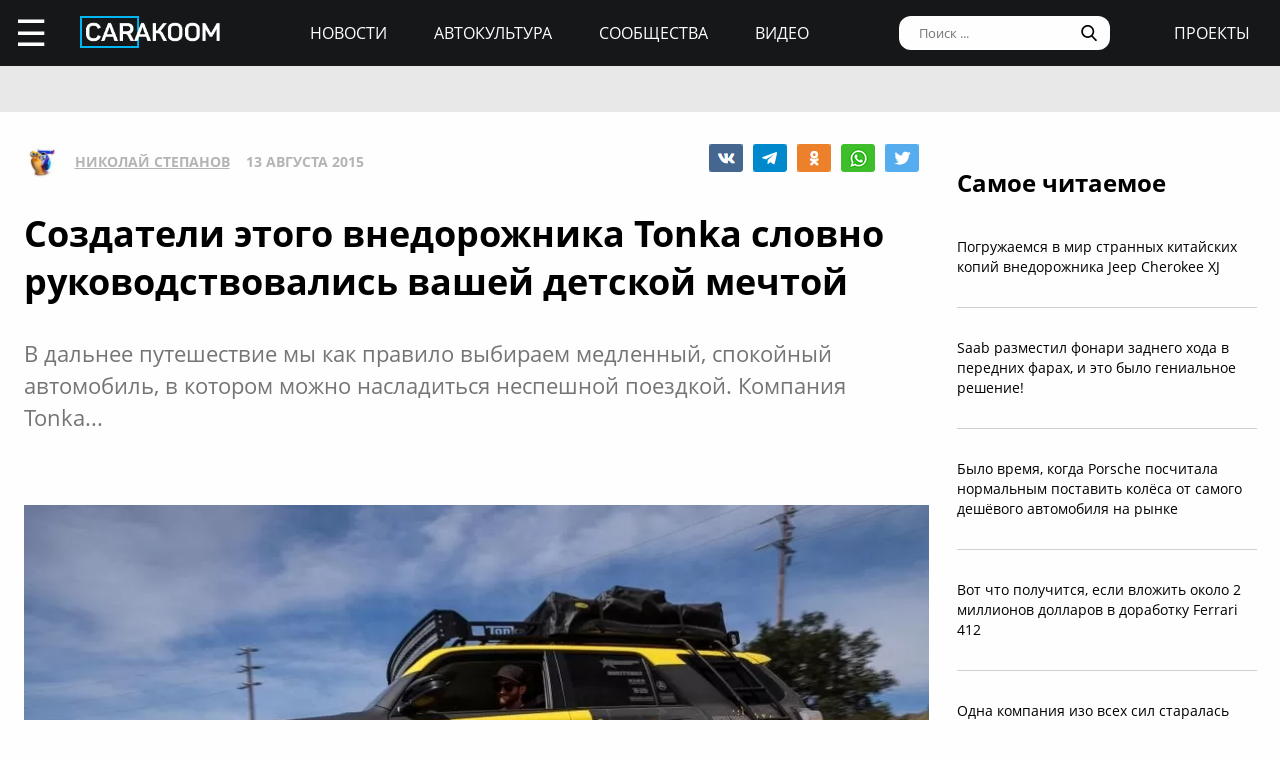

--- FILE ---
content_type: text/html; charset=UTF-8
request_url: https://carakoom.com/blog/17616
body_size: 10472
content:
<!DOCTYPE HTML><html lang="ru"><head><title>Создатели этого внедорожника Tonka словно руководствовались вашей детской мечтой | carakoom.com</title><meta name="robots" content="index, follow" /><link rel="apple-touch-icon" sizes="180x180" href="/apple-touch-icon.png"><link rel="icon" type="image/png" href="/favicon-32x32.png" sizes="32x32"><link rel="icon" type="image/png" href="/favicon-16x16.png" sizes="16x16"><meta name="msapplication-TileColor" content="#2b5797"><meta name="msapplication-TileImage" content="/mstile-144x144.png"><meta http-equiv="content-type" content="text/html; charset=utf-8" /><meta name="viewport" content="width=device-width, initial-scale=1"><meta name="description" content="  В дальнее путешествие мы как правило выбираем медленный, спокойный автомобиль, в котором можно насладиться неспешной поездкой. Компания Tonka..." /><meta name="keywords" content="offroad, tuning, tonka, внедорожник" /><script type="text/javascript" src="https://carakoom.com/data/themes/easy/js/init.js?v=3.3.53"></script><link rel="stylesheet" href="https://carakoom.com/data/themes/easy/css/style.css?v=3.3.53" /><link rel="stylesheet" href="https://carakoom.com/data/themes/easy/css/main.css?v=3.3.53" /><script type="text/javascript" src="https://carakoom.com/data/inc/lib/java/framework.js?v=3.3.53"></script><script type="text/javascript" src="https://carakoom.com/data/inc/lib/ajax/processor.js?v=3.3.53"></script><link rel="stylesheet" href="/photoswipe/photoswipe.css" /><link rel="stylesheet" href="/photoswipe/default-skin/default-skin.css" /><script type="text/javascript" src="/photoswipe/photoswipe.min.js"></script><script type="text/javascript" src="/photoswipe/photoswipe-ui-default.min.js"></script><script type="text/javascript" src="https://carakoom.com/data/modules/wall/java/wall.js"></script><script type="text/javascript" src="https://carakoom.com/data/modules/like/js/script.js"></script><script type="text/javascript" src="https://carakoom.com/data/modules/comments/js/script.js"></script><meta property="og:title" content="Создатели этого внедорожника Tonka словно руководствовались вашей детской мечтой"><meta property="og:description" content=" В дальнее путешествие мы как правило выбираем медленный, спокойный автомобиль, в котором можно насладиться неспешной поездкой. Компания Tonka..."><meta property="og:url" content="https://carakoom.com/blog/17616"><meta property="og:type" content="article"><meta property="og:site_name" content="CARakoom.com"><meta property="og:image" content="https://carakoom.com/data/wall/787/648cbeea_medium.jpg"/><meta name="twitter:card" content="summary_large_image"></head>

<body >
<div id="problem"></div>
<input type="checkbox" id="nav-user">
<header id="header">
<div class="header-left"><label for="nav-user">☰</label><a href="/" class="header-logo"><img src="https://carakoom.com/data/image/CARAKOOM.png" alt="logo"></a></div>
<div class="header-center">
<a href="https://carakoom.com/car-news">Новости</a>
<a href="https://carakoom.com/car-culture">Автокультура</a>
<a href="https://carakoom.com/groups">Сообщества</a>
<a href="https://carakoom.com/car-video">Видео</a>
</div>
<div class="header-right">
<input type="search" placeholder="Поиск ..."  id="isearch" onkeyup="if(event.keyCode == 13) {processor('wall_search','787','177adc265c3dfab9dc02399776b8d8ec')}"/>
<img src="https://carakoom.com/data/image/loope.png" alt="loope" class="black-loope">
<img src="https://carakoom.com/data/image/white-loope.png" alt="loope" class="white-loope" id="searchBtn" onclick="showSearch(this);">
<a href="">проекты</a></div>

<div class="window forgot-win" id="reg"><div id="reg_body" class="box" style="width:100%"><h3>Вход / Регистрация</h3>
<form  action="" method="post" class="ep-ent">
<span class="reg-desc">Войдите, используя ваши Email и пароль или введите необходимые данные для регистрации нового пользователя.</span>
<input type="email" id="w_email" value="" placeholder="Введите емайл" onkeyup="ValidateMail(this)" required="required" />
<input type="password" id="w_passw" value="" placeholder="Введите пароль" required="required" />

<span class="forgot-desc" onclick="close_window('reg');show_window('forgot');">Забыли пароль?</span>

<ul class="comcontrol">
<li id="w_btn_enter" onclick="processor('w_enter');" data-hash="502395c3e2dfb6765abc4cfefb0af719">Вход</li>
<li id="w_btn_reg" onclick="processor('w_registration');" data-hash="e914d66225bd642a19b7ae55222d812c">Регистрация</li></ul></form>
<div class="soc-ent">
<span class="social-desc">Другие способы входа / регистрации</span>
<ul class="comcontrol" style="flex-direction:column">
<li id="w_btn_vk" onclick="vkAuth();" style="background:#0281b4">Вконтакте</li>
<li id="w_btn_fb" onclick="fbAuth();" style="background:#1f6296">Facebook</li>
</ul>
</div></div></div>

<div id="forgot"  class="window forgot-win">
<div id='forgot_body' class="box" style="width:100%">


<h3>Восстановление доступа</h3>
<form  action="" method="post" class="ep-ent" id="send-forgot">
<span class="reg-desc">Введите Email, который использовался при регистрации.</span>
<input type="email" placeholder="Введите почтовый ящик" id="forgot_email" onkeyup="ValidateMail(this)" maxlength="50" required="required"/>
<ul class="comcontrol"><li id="w_btn_forgot" onclick="processor('send_forgot')" data-hash="4d5f62007645f805413672fa689f945e">Восстановить</li></ul></form>
</div></div></header>
<div id="waiting"></div>

<aside class="nav-user-block">
<div class="nav-header">
<label for="nav-user">+</label>
<a href="javascript:void(0);" onclick="init('nav-user').checked=false;show_window('reg');">регистрация<br>и вход</a><img src="https://carakoom.com/data/image/no_logo.png" loading="lazy" alt="user logo"></div>
<nav class="user-links">
<a href="https://carakoom.com/car-news" data-hash="79a7df39109c34b0cc83f8ad089d0532" class="menu bolder">Новости</a>
<a href="https://carakoom.com/car-culture" data-hash="9068a93d87737f8296649680b68c8750" class="menu bolder">Автокультура</a>
<div class="nav-collapsible">
<input type="checkbox" id="nav-collapsible-1">
<label for="nav-collapsible-1" class="bold" onclick="processor('groups','')" data-hash="950b66edbce955538e5a6194ddad4692">Сообщества</label>
<div class="nav-collapsible-links">
<a  href="https://carakoom.com/crash" data-hash="72990405f4c8d366c2d5b804e9bcffe0" class="menu" >Аварии</a><a  href="https://carakoom.com/american" data-hash="66e07bd74f2833fbea271ba24f705c08" class="menu" >Американские</a><a  href="https://carakoom.com/offroad" data-hash="d6e8d78302384b8e260b9d9b0e386166" class="menu" >Внедорожники</a><a  href="https://carakoom.com/bikes" data-hash="67d88ac9621babddbf62be0077b6ae14" class="menu" >Мотоциклы</a><a  href="https://carakoom.com/retro" data-hash="748fab09fb85e25de221e87b3133de55" class="menu" >Ретро</a><a  href="https://carakoom.com/russian" data-hash="343e5bd6f765b49a3cf73313ea99a46b" class="menu" >Русские и советские</a><a  href="https://carakoom.com/tuning" data-hash="c789f1bec2f92806e85313980a4caa55" class="menu" >Тюнинг</a><a  href="https://carakoom.com/electric" data-hash="1275d321b9d7891239b1e7f7580b2154" class="menu" >Электромобили</a><a href="https://carakoom.com/groups" class="menu" data-hash="950b66edbce955538e5a6194ddad4692">другие</a>
</div>
</div>
<a href="https://carakoom.com/car-video" data-hash="2fcf85e3101ed0e64ce5c3c1a6fd8a83" class="menu bolder">Видео</a>

<a href="#" class="menu bolder">проекты</a>
</nav>
<div class="nav-footer">
<a href="/" class="nav-logo"><img src="https://carakoom.com/data/image/CARAKOOM.png" alt="logo"></a>
<div class="nav-social-block">
<a href="https://vk.com/carakoom"><img src="https://carakoom.com/data/image/vk.png"></a>
<a href="https://www.pinterest.com/carakoom/"><img src="https://carakoom.com/data/image/pinterest.png"></a>
<a href="https://youtube.com/channel/UCWTEDKF2hpCUeDgKQh70_Iw"><img src="https://carakoom.com/data/image/youtube.png"></a>
</div>
<a href="">Подписаться на рассылку</a>
<a href="https://carakoom.com/advertising">Реклама на сайте</a>
<a href="">Пользовательское согашение</a>
<a href="https://carakoom.com/contacts">Контакты</a>
<a href="https://carakoom.com/data/rss/all.xml">RSS</a>
</div>
</aside>
<div id="container">
<main id="myplace"><div class="post-top-banner">
<div style="width:auto;max-width:1233px;height:auto;margin:0 auto"> <!-- Yandex.RTB R-A-282121-8 -->
<div id="yandex_rtb_R-A-282121-8"></div>
<script type="text/javascript">
    (function(w, d, n, s, t) {
        w[n] = w[n] || [];
        w[n].push(function() {
            Ya.Context.AdvManager.render({
                blockId: "R-A-282121-8",
                renderTo: "yandex_rtb_R-A-282121-8",
                async: true
            });
        });
if(checkScript("//an.yandex.ru/system/context.js"))return;
        t = d.getElementsByTagName("script")[0];
        s = d.createElement("script");
        s.type = "text/javascript";
        s.src = "//an.yandex.ru/system/context.js";
        s.async = true;
        t.parentNode.insertBefore(s, t);
    })(this, this.document, "yandexContextAsyncCallbacks");
</script></div></div>

<div class="post-mobile-banner"><div style="width:300px;height:auto;margin:0 auto"> <!-- Yandex.RTB R-A-282121-12 -->
<div id="yandex_rtb_R-A-282121-12"></div>
<script type="text/javascript">
    (function(w, d, n, s, t) {
        w[n] = w[n] || [];
        w[n].push(function() {
            Ya.Context.AdvManager.render({
                blockId: "R-A-282121-12",
                renderTo: "yandex_rtb_R-A-282121-12",
                async: true
            });
        });
if(checkScript("//an.yandex.ru/system/context.js"))return;
        t = d.getElementsByTagName("script")[0];
        s = d.createElement("script");
        s.type = "text/javascript";
        s.src = "//an.yandex.ru/system/context.js";
        s.async = true;
        t.parentNode.insertBefore(s, t);
    })(this, this.document, "yandexContextAsyncCallbacks");
</script></div></div>

<div class="post-container">
<div class="post-data" itemscope itemtype="http://schema.org/NewsArticle">
<div class="post-header">
<div class="post-header-left">
<img src="https://carakoom.com/data/users/787/ico.jpg?time=1768974787">
<a href=""  itemprop="author">Николай Степанов</a>
<meta itemprop="datePublished" content="Thu, 13 Aug 2015 15:48:58 +0300" />
<span >13 августа 2015</span>
</div>
<div class="post-social-block">
<img class="vk" src="https://carakoom.com/data/image/vk2.png" data-object="wall" data-social="vk" data-hash="f9e14a266f7baf38dfa076cad423cb73" title="0" onclick="processor('share','17616');window.open('https://vk.com/share.php?url=https://carakoom.com/blog/17616', '_blank', 'scrollbars=0, resizable=1, menubar=0, left=200, top=200, width=554, height=421, toolbar=0, status=0');return false;" alt="VK"><img class="tg" src="https://carakoom.com/data/image/telegram.png" data-object="wall" data-social="tg" data-hash="f9e14a266f7baf38dfa076cad423cb73" title="0" onclick="processor('share','17616');window.open('tg://share?url=https://carakoom.com/blog/17616&text=', '_blank', 'scrollbars=0, resizable=1, menubar=0, left=200, top=200, width=550, height=440, toolbar=0, status=0');return false;" title="Telegram"><img class="ok" src="https://carakoom.com/data/image/ok.png" data-object="wall" data-social="ok" data-hash="f9e14a266f7baf38dfa076cad423cb73" title="0" onclick="processor('share','17616');window.open('https://connect.ok.ru/offer?url=https://carakoom.com/blog/17616', '_blank', 'scrollbars=0, resizable=1, menubar=0, left=200, top=200, width=600, height=440, toolbar=0, status=0');return false;" alt="Odnoklassniki"><img class="wa" src="https://carakoom.com/data/image/wa.png" data-object="wall" data-social="wa" data-hash="f9e14a266f7baf38dfa076cad423cb73" title="0" onclick="processor('share','17616');window.open('whatsapp://send?text=https://carakoom.com/blog/17616 ', '_blank', 'scrollbars=0, resizable=1, menubar=0, left=200, top=200, width=554, height=421, toolbar=0, status=0');return false;" title="WA" data-action="share/whatsapp/share"><img class="tw" src="https://carakoom.com/data/image/twitter.png" data-object="wall" data-social="tw" data-hash="f9e14a266f7baf38dfa076cad423cb73" title="0" onclick="processor('share','17616');window.open('https://twitter.com/share?url=https://carakoom.com/blog/17616&text=', '_blank', 'scrollbars=0, resizable=1, menubar=0, left=200, top=200, width=554, height=421, toolbar=0, status=0');return false;" alt="Twitter"></div>
</div>
<meta itemprop="inLanguage" content="ru" /> <meta itemscope itemprop="mainEntityOfPage" itemtype="https://schema.org/WebPage" itemid="https://carakoom.com/blog/17616">

<h1 itemprop="headline">Создатели этого внедорожника Tonka словно руководствовались вашей детской мечтой</h1>

<span class="post-preview">  В дальнее путешествие мы как правило выбираем медленный, спокойный автомобиль, в котором можно насладиться неспешной поездкой. Компания Tonka...</span>

<br><br><div style="width:auto;max-width:1233px;height:auto;margin:0 auto"> <!-- Yandex.RTB R-A-282121-21 -->
<div id="yandex_rtb_R-A-282121-21"></div>
<script type="text/javascript">
    (function(w, d, n, s, t) {
        w[n] = w[n] || [];
        w[n].push(function() {
            Ya.Context.AdvManager.render({
                blockId: "R-A-282121-21",
                renderTo: "yandex_rtb_R-A-282121-21",
                async: true
            });
        });
if(checkScript("//an.yandex.ru/system/context.js"))return;
        t = d.getElementsByTagName("script")[0];
        s = d.createElement("script");
        s.type = "text/javascript";
        s.src = "//an.yandex.ru/system/context.js";
        s.async = true;
        t.parentNode.insertBefore(s, t);
    })(this, this.document, "yandexContextAsyncCallbacks");
</script></div>
<div class="post-content" id="item17616" itemprop="articleBody"><p></p><p><img src="https://carakoom.com/data/wall/787/648cbeea_medium.jpg" alt=""/></p><p>В дальнее путешествие мы как правило выбираем медленный, спокойный автомобиль, в котором можно насладиться неспешной поездкой. Компания Tonka подошла к этому вопросу с точностью да наоборот.</p><p><img src="https://carakoom.com/data/wall/787/638d63cf_medium.jpg" alt=""/></p><p>Ребята из Tonka, обычно, занимаются производством игрушечных автомобилей. Отличительной их чертой является тот факт, что они делают их из металла. Они и по сей день занимаются производством игрушек, но иногда, когда им становится скучно, они делают что-то типа того, что вы видите на фотографиях. </p><p><img src="https://carakoom.com/data/wall/787/635e582b_medium.jpg" alt=""/></p><p>Ну, всё правильно, а почему бы и нет? Этот автомобиль полностью изменил представление о том, каким может быть внедорожник. Крутые колёса 38”, подвеска Bulletproof, поднятая на 25см, броский дизайн – этот автомобиль похож на настоящую игрушку.</p><p><img src="https://carakoom.com/data/wall/787/6165a5aa_medium.jpg" alt=""/></p><p>Вообще, автомобиль был создан не ради каких-то сумасшедших характеристик, а просто ради того, чтобы показать, на что способна компания. В любом случае, сложно отрицать, что эта мощная лестница, идущая от крыше к заднему бамперу, смотрится просто потрясающе.</p><p><img src="https://carakoom.com/data/wall/787/6062109c_medium.jpg" alt=""/></p><p></p><p><a onclick="return !window.open(this.href)" href="https://t.me/carakoom" rel="nofollow" class="tl_telegram_share_btn"><span class="tl_telegram_share_label" target="_blank">Подпишись на CARAKOOM в Telegram</span><i class="tl_telegram_share_icon"></i></a></p></div>
<div class="post-footer">
<div class="tags"><a href="https://carakoom.com/tag/offroad" data-hash="8e1cbc3f7491bd5f5d868fea73d7bc81">offroad</a>,<a href="https://carakoom.com/tag/tuning" data-hash="4aaa3a00a56dc03b06fedbee3d8ef6a7">tuning</a>,<a href="https://carakoom.com/tag/tonka" data-hash="52224bf1549697c85f698f25017ac827">tonka</a>,<a href="https://carakoom.com/tag/внедорожник" data-hash="a58210276aa24a5cf942cc4c8b89c402">внедорожник</a></div><div class="post-social-block">
<img class="vk" src="https://carakoom.com/data/image/vk2.png" data-object="wall" data-social="vk" data-hash="f9e14a266f7baf38dfa076cad423cb73" title="0" onclick="processor('share','17616');window.open('https://vk.com/share.php?url=https://carakoom.com/blog/17616', '_blank', 'scrollbars=0, resizable=1, menubar=0, left=200, top=200, width=554, height=421, toolbar=0, status=0');return false;" alt="VK"><img class="tg" src="https://carakoom.com/data/image/telegram.png" data-object="wall" data-social="tg" data-hash="f9e14a266f7baf38dfa076cad423cb73" title="0" onclick="processor('share','17616');window.open('tg://share?url=https://carakoom.com/blog/17616&text=', '_blank', 'scrollbars=0, resizable=1, menubar=0, left=200, top=200, width=550, height=440, toolbar=0, status=0');return false;" title="Telegram"><img class="ok" src="https://carakoom.com/data/image/ok.png" data-object="wall" data-social="ok" data-hash="f9e14a266f7baf38dfa076cad423cb73" title="0" onclick="processor('share','17616');window.open('https://connect.ok.ru/offer?url=https://carakoom.com/blog/17616', '_blank', 'scrollbars=0, resizable=1, menubar=0, left=200, top=200, width=600, height=440, toolbar=0, status=0');return false;" alt="Odnoklassniki"><img class="wa" src="https://carakoom.com/data/image/wa.png" data-object="wall" data-social="wa" data-hash="f9e14a266f7baf38dfa076cad423cb73" title="0" onclick="processor('share','17616');window.open('whatsapp://send?text=https://carakoom.com/blog/17616 ', '_blank', 'scrollbars=0, resizable=1, menubar=0, left=200, top=200, width=554, height=421, toolbar=0, status=0');return false;" title="WA" data-action="share/whatsapp/share"><img class="tw" src="https://carakoom.com/data/image/twitter.png" data-object="wall" data-social="tw" data-hash="f9e14a266f7baf38dfa076cad423cb73" title="0" onclick="processor('share','17616');window.open('https://twitter.com/share?url=https://carakoom.com/blog/17616&text=', '_blank', 'scrollbars=0, resizable=1, menubar=0, left=200, top=200, width=554, height=421, toolbar=0, status=0');return false;" alt="Twitter"></div>
</div>
<div class="post-media" id="post-media">

<h5>Фотогалерея</h5>

<div class="item-media" itemprop="image" itemscope="" itemtype="https://schema.org/ImageObject"><a class="photoswipe" href="https://carakoom.com/data/wall/787/648cbeea.jpg"><img  loading="lazy" data-size="1024x654"  data-type="image" data-name="648cbeea" src="https://carakoom.com/data/wall/787/648cbeea_221x124.jpg" alt=""><meta itemprop="image" content="https://carakoom.com/data/wall/787/648cbeea.jpg"><meta itemprop="width" content="1024"><meta itemprop="height" content="654"></a><a class="photoswipe" href="https://carakoom.com/data/wall/787/635e582b.jpg"><img  loading="lazy" data-size="1024x559"  data-type="image" data-name="635e582b" src="https://carakoom.com/data/wall/787/635e582b_221x124.jpg" alt=""><meta itemprop="image" content="https://carakoom.com/data/wall/787/635e582b.jpg"><meta itemprop="width" content="1024"><meta itemprop="height" content="559"></a><a class="photoswipe" href="https://carakoom.com/data/wall/787/638d63cf.jpg"><img  loading="lazy" data-size="1024x682"  data-type="image" data-name="638d63cf" src="https://carakoom.com/data/wall/787/638d63cf_221x124.jpg" alt=""><meta itemprop="image" content="https://carakoom.com/data/wall/787/638d63cf.jpg"><meta itemprop="width" content="1024"><meta itemprop="height" content="682"></a><a class="photoswipe" href="https://carakoom.com/data/wall/787/64384770.jpg"><img  loading="lazy" data-size="1024x341"  data-type="image" data-name="64384770" src="https://carakoom.com/data/wall/787/64384770_221x124.jpg" alt=""><meta itemprop="image" content="https://carakoom.com/data/wall/787/64384770.jpg"><meta itemprop="width" content="1024"><meta itemprop="height" content="341"></a><a class="photoswipe" href="https://carakoom.com/data/wall/787/6165a5aa.jpg"><img  loading="lazy" data-size="1024x682"  data-type="image" data-name="6165a5aa" src="https://carakoom.com/data/wall/787/6165a5aa_221x124.jpg" alt=""><meta itemprop="image" content="https://carakoom.com/data/wall/787/6165a5aa.jpg"><meta itemprop="width" content="1024"><meta itemprop="height" content="682"></a><a class="photoswipe" href="https://carakoom.com/data/wall/787/6062109c.jpg"><img  loading="lazy" data-size="1024x682"  data-type="image" data-name="6062109c" src="https://carakoom.com/data/wall/787/6062109c_221x124.jpg" alt=""><meta itemprop="image" content="https://carakoom.com/data/wall/787/6062109c.jpg"><meta itemprop="width" content="1024"><meta itemprop="height" content="682"></a></div>
</div>

<div class="post-bottom-banner">
<div style="width:auto;max-width:1233px;height:auto;margin:0 auto"> <!-- Yandex.RTB R-A-282121-10 -->
<div id="yandex_rtb_R-A-282121-10"></div>
<script type="text/javascript">
    (function(w, d, n, s, t) {
        w[n] = w[n] || [];
        w[n].push(function() {
            Ya.Context.AdvManager.render({
                blockId: "R-A-282121-10",
                renderTo: "yandex_rtb_R-A-282121-10",
                async: true
            });
        });
if(checkScript("//an.yandex.ru/system/context.js"))return;
        t = d.getElementsByTagName("script")[0];
        s = d.createElement("script");
        s.type = "text/javascript";
        s.src = "//an.yandex.ru/system/context.js";
        s.async = true;
        t.parentNode.insertBefore(s, t);
    })(this, this.document, "yandexContextAsyncCallbacks");
</script></div></div>

<div class="post-comments" id="comments17616">




</div>

<div class="post-read-more">
<a href="https://carakoom.com/blog/9-samyh-bezumnyh-limuzinov-ot-amerikanskoj-kompanii-jay-ohrberg-show-cars"><h4>Читать</h4></a>
<a href="https://carakoom.com/blog/9-samyh-bezumnyh-limuzinov-ot-amerikanskoj-kompanii-jay-ohrberg-show-cars"><p class="read_next_blue_text">9 самых безумных лимузинов от американской компании Jay Ohrberg Show Cars</p></a>
<a href="https://carakoom.com/blog/9-samyh-bezumnyh-limuzinov-ot-amerikanskoj-kompanii-jay-ohrberg-show-cars"><img loading="lazy" src="https://carakoom.com/data/wall/787/63f332a7_900x506.jpg" alt="9 самых безумных лимузинов от американской компании Jay Ohrberg Show Cars" class="read_next_blue_text_img"></a>
</div>

</div>
<div class="post-side">

<div class="post-popular fix">
<h4>Самое читаемое</h4>
<a href="https://carakoom.com/blog/pogruzhaemsya-v-mir-strannyh-kitajskih-kopij-vnedorozhnika-jeep-cherokee-xj" data-hash="f0256b6d5dccc20a2abe3240cb8e9a64">Погружаемся в мир странных китайских копий внедорожника Jeep Cherokee XJ</a><a href="https://carakoom.com/blog/saab-razmestil-fonari-zadnego-hoda-v-perednih-farah-i-eto-bylo-genialnoe-reshenie" data-hash="d9c56ae31060128559ecb6b731ee4797">Saab разместил фонари заднего хода в передних фарах, и это было гениальное решение!</a><a href="https://carakoom.com/blog/bylo-vremya-kogda-porsche-poschitala-normalnym-postavit-kolyosa-ot-samogo-deshyovogo-avtomobilya-na-rynke" data-hash="aea8b6e91770baa3ad700d7c8c8311aa">Было время, когда Porsche посчитала нормальным поставить колёса от самого дешёвого автомобиля на рынке</a><a href="https://carakoom.com/blog/vot-chto-poluchitsya-esli-vlozhit-okolo-2-millionov-dollarov-v-dorabotku-ferrari-412" data-hash="0d57adc2c521ab77a3e7ccfdd2c886de">Вот что получится, если вложить около 2 миллионов долларов в доработку Ferrari 412</a><a href="https://carakoom.com/blog/odna-kompaniya-izo-vseh-sil-staralas-prevratit-skuchnye-honda-accord-v-bezumnye-sportivnye-sedany" data-hash="275598c6f869c81911103a2be57bd8aa">Одна компания изо всех сил старалась превратить скучные Honda Accord в безумные спортивные седаны</a></div>

<div class="post-side-last-news fix">
<h4>Последние новости</h4>
<a href="https://carakoom.com/blog/yamaha-moko-powa-d10--futuristicheskij-motocikl-ot-kompanii-ischeznuvshej-bez-sleda" data-hash="719a7258a4b58b30473145310212a9bb"><img loading="lazy" class="no-round" src="https://carakoom.com/data/wall/787/6a65b076_thumb.jpg" alt="Yamaha Moko Powa D10 — футуристический мотоцикл от компании, исчезнувшей без следа"/><p>Yamaha Moko Powa D10 — футуристический мотоцикл от компании, исчезнувшей без следа</p></a><a href="https://carakoom.com/blog/uvlekatelnaya-i-tragicheskaya-istoriya-nedolgovechnogo-sovmestnogo-predpriyatiya-general-motors-jinbei-gm-v-kitae" data-hash="b8774b12c028ac3e7cf2189e2189996d"><img loading="lazy" class="no-round" src="https://carakoom.com/data/wall/787/6b38e98e_thumb.jpg" alt="Увлекательная и трагическая история недолговечного совместного предприятия General Motors «Jinbei-GM» в Китае"/><p>Увлекательная и трагическая история недолговечного совместного предприятия General Motors «Jinbei-GM» в Китае</p></a><a href="https://carakoom.com/blog/pervoe-pokolenie-kitajskih-sportivnyh-avtomobilej-poyavivshihsya-v-2000-h-godah-i-o-kotoryh-vy-skoree-vsego-nikogda-ne-slyshali" data-hash="232f3dc07fc4112c005f578b8451f072"><img loading="lazy" class="no-round" src="https://carakoom.com/data/wall/787/6aff22d7_thumb.jpg" alt="Первое поколение китайских спортивных автомобилей, появившихся в 2000-х годах и о которых вы, скорее всего, никогда не слышали"/><p>Первое поколение китайских спортивных автомобилей, появившихся в 2000-х годах и о которых вы, скорее всего, никогда не слышали</p></a><a href="https://carakoom.com/blog/etot-strannyj-ciklokar-pohozhe-byl-edinstvennym-avtomobilem-v-istorii-kotoryj-pereklyuchal-peredachi-za-schyot-peremecsheniya-dvigatelya--i-na-etom-ego-prichudy-tolko-nachinayutsya" data-hash="7681c6920cfd9578f4cc2fad8ce0e122"><img loading="lazy" class="no-round" src="https://carakoom.com/data/wall/787/6a8a93ff_thumb.jpg" alt="Этот странный циклокар, похоже, был единственным автомобилем в истории, который переключал передачи за счёт перемещения двигателя"/><p>Этот странный циклокар, похоже, был единственным автомобилем в истории, который переключал передачи за счёт перемещения двигателя</p></a></div>

<div class="banner" style="width:300px;height:600px">
<div style="width:300px;height:auto;margin:0 auto"> <!-- Yandex.RTB R-A-282121-20 -->
<div id="yandex_rtb_R-A-282121-20"></div>
<script type="text/javascript">
    (function(w, d, n, s, t) {
        w[n] = w[n] || [];
        w[n].push(function() {
            Ya.Context.AdvManager.render({
                blockId: "R-A-282121-20",
                renderTo: "yandex_rtb_R-A-282121-20",
                async: true
            });
        });
if(checkScript("//an.yandex.ru/system/context.js"))return;
        t = d.getElementsByTagName("script")[0];
        s = d.createElement("script");
        s.type = "text/javascript";
        s.src = "//an.yandex.ru/system/context.js";
        s.async = true;
        t.parentNode.insertBefore(s, t);
    })(this, this.document, "yandexContextAsyncCallbacks");
</script></div></div>
<div class="banner" style="width:300px;height:600px">
<div style="width:300px;height:auto;margin:0 auto"> <!-- Yandex.RTB R-A-282121-19 -->
<div id="yandex_rtb_R-A-282121-19"></div>
<script type="text/javascript">
    (function(w, d, n, s, t) {
        w[n] = w[n] || [];
        w[n].push(function() {
            Ya.Context.AdvManager.render({
                blockId: "R-A-282121-19",
                renderTo: "yandex_rtb_R-A-282121-19",
                async: true
            });
        });
if(checkScript("//an.yandex.ru/system/context.js"))return;
        t = d.getElementsByTagName("script")[0];
        s = d.createElement("script");
        s.type = "text/javascript";
        s.src = "//an.yandex.ru/system/context.js";
        s.async = true;
        t.parentNode.insertBefore(s, t);
    })(this, this.document, "yandexContextAsyncCallbacks");
</script></div></div>

<script>
window.onload = function() {setTimeout(() => primaryPlacement('.post-side',600),1000);};
zoomer();
</script>
</div>
</div>

<div class="down">
<span onclick="processor('offroad')"  data-hash="d6e8d78302384b8e260b9d9b0e386166">больше по теме</span>
<a href="https://carakoom.com/offroad" data-hash="d6e8d78302384b8e260b9d9b0e386166"><h4>Внедорожники</h4></a>

<div class="down-content">
<a href="https://carakoom.com/blog/1155-silnyj-elektricheskij-cayenne--samyj-mocshnyj-serijnyj-porsche" data hash="cee36bc2f440a287636a21c9156ad51c"><p>1155-сильный электрический Cayenne — самый мощный серийный Porsche</p><img src="https://carakoom.com/data/wall/787/6eacd1f8_300x260.jpg"></a><a href="https://carakoom.com/blog/nissan-project-x--restomod-xterra-s-elementami-ot-pikapa-frontier-i-v8-pod-kapotom" data hash="44533418d6c58056cff035956a84004e"><p>Nissan Project X — рестомод Xterra с элементами от пикапа Frontier и V8 под капотом</p><img src="https://carakoom.com/data/wall/787/6ec0cf53_300x260.jpg"></a><a href="https://carakoom.com/blog/toyota-pokazala-kompaktnyj-land-cruiser-fj-no-on-budet-dostupen-ne-vezde" data hash="e9932a7a64f6d4a80172926a15a554b2"><p>Toyota показала компактный Land Cruiser FJ, но он будет доступен не везде</p><img src="https://carakoom.com/data/wall/787/6e44d5c7_300x260.jpg"></a><a href="https://carakoom.com/blog/tri-range-rover-iz-filma-forsazh-hobbs-i-shou-prodadut-na-aukcione" data hash="91abe8bb5e7e1836b98db00a4cff1cb4"><p>Три Range Rover из фильма «Форсаж: Хоббс и Шоу» продадут на аукционе</p><img src="https://carakoom.com/data/wall/787/6c2a00ac_300x260.jpg"></a><a href="https://carakoom.com/blog/istoriya-redchajshego-vnedorozhnika-uaz-3172-dlya-trofi" data hash="46712b013898b8f29dd63f0fd7d9e86f"><p>История редчайшего внедорожника УАЗ-3172 для трофи</p><img src="https://carakoom.com/data/wall/787/6ae98a07_300x260.jpg"></a><a href="https://carakoom.com/blog/necayenne--istoriya-samogo-neobychnogo-porsche-cayenne-iz-rossii" data hash="2bce6c73ade2b5b5652f38c123f8e386"><p>NeCayenne — история самого необычного Porsche Cayenne из России</p><img src="https://carakoom.com/data/wall/787/6df0e5e6_300x260.jpg"></a><a href="https://carakoom.com/blog/v-estonii-sobirayutsya-delat-restomody-iz-range-rover-tretego-pokoleniya" data hash="1151468ea58cf2984bfab7a9e7200e00"><p>В Эстонии собираются делать рестомоды из Range Rover третьего поколения</p><img src="https://carakoom.com/data/wall/787/6d27fdcd_300x260.jpg"></a><a href="https://carakoom.com/blog/elektricheskij-mercedes-benz-glc-poluchil-gigantskuyu-reshetku-kotoraya-smutit-dazhe-bmw" data hash="5b48fc7e574706814ef3c8c9ad91ddcc"><p>Электрический Mercedes-Benz GLC получил гигантскую решетку, которая смутит даже BMW</p><img src="https://carakoom.com/data/wall/787/6b931387_300x260.jpg"></a></div>

<div class="down-banner">
<div style="width:auto;max-width:1233px;height:auto;margin:0 auto"> <!-- Yandex.RTB R-A-282121-11 -->
<div id="yandex_rtb_R-A-282121-11"></div>
<script type="text/javascript">
    (function(w, d, n, s, t) {
        w[n] = w[n] || [];
        w[n].push(function() {
            Ya.Context.AdvManager.render({
                blockId: "R-A-282121-11",
                renderTo: "yandex_rtb_R-A-282121-11",
                async: true
            });
        });
if(checkScript("//an.yandex.ru/system/context.js"))return;
        t = d.getElementsByTagName("script")[0];
        s = d.createElement("script");
        s.type = "text/javascript";
        s.src = "//an.yandex.ru/system/context.js";
        s.async = true;
        t.parentNode.insertBefore(s, t);
    })(this, this.document, "yandexContextAsyncCallbacks");
</script></div></div>
<div class="wallinfo">
<h6>О СТАТЬЕ</h6>
<div><span>Категория</span><span><a href="https://carakoom.com/offroad" data-hash="d6e8d78302384b8e260b9d9b0e386166">Внедорожники</a></span></div>
</div></div>
<div class="subscribe">
<div id="subscribe">
<div><h6>Подпишись на нашу рассылку</h6><span>Только самое интересное за неделю на твоей почте</span></div>
<div><span><input type="email" placeholder="Email" id="subsEm"><button onclick="processor('subscribe2')" data-hash="b6a9f674c9cb7c6f064a5330abf8bfc6">Подписаться</button></span><span>Нажимая на кнопку "Подписаться", вы соглашаетесь на получение информационных и/или рекламных сообщений в соответствии с <a href="#">Пользовательским соглашением</a></span></div>
</div></div></main>
<footer id="footer">
<div class="footer-top">
<a href="/" class="footer-logo"><img src="https://carakoom.com/data/image/CARAKOOM.png" alt="logo"></a>
<div class="footer-social-block">
<a href="https://vk.com/carakoom"><img src="https://carakoom.com/data/image/vk.png"></a>
<a href="https://www.pinterest.com/carakoom/"><img src="https://carakoom.com/data/image/pinterest.png"></a>
<a href="https://youtube.com/channel/UCWTEDKF2hpCUeDgKQh70_Iw"><img src="https://carakoom.com/data/image/youtube.png"></a>
</div>
</div>
<div class="footer-middle">
<div class="footer-menu">
<div class="footer-left">
<a href="https://carakoom.com/car-news" data-hash="79a7df39109c34b0cc83f8ad089d0532">Новости</a>
<a href="https://carakoom.com/car-culture" data-hash="9068a93d87737f8296649680b68c8750">Автокультура</a>
<a href="https://carakoom.com/groups" data-hash="950b66edbce955538e5a6194ddad4692">Сообщества</a>
<a href="https://carakoom.com/car-video" data-hash="2fcf85e3101ed0e64ce5c3c1a6fd8a83">Видео</a>
</div>
<div class="footer-center">
<a href="">Подписаться на рассылку</a>
<a href="https://carakoom.com/advertising">Реклама на сайте</a>
<a href="">Пользовательское соглашение</a>
<a href="https://carakoom.com/contacts">Контакты</a>
<a href="https://carakoom.com/data/rss/all.xml">RSS</a>
</div>
</div>
<div class="footer-right">
Все права защищены. Полное или частичное копирование материалов Сайта в коммерческих целях разрешено только с письменного разрешения владельца Сайта. В случае обнаружения нарушений, виновные лица могут быть привлечены к ответственности в соответствии с действующим законодательством Российской Федерации.
</div>
</div>
<div class="footer-down">CARakoom.com ( Каракум ) 18+ © 2011-2020 CARakoom LTD</div>

<div id="pager"><div class="title" id="pager_title"></div><input type="hidden" id="pager_id" value="0"/><div id="pager_body"></div><div id="pager_input"><span>📎</span><textarea id="pager_field" placeholder="Напишите ваш комментарий" maxlength="1000"></textarea></div></div>



<script type=text/javascript>if(localStorage.scrollTop!=0 && localStorage.back==1){window.scrollTo(0,localStorage.scrollTop);localStorage.scrollTop=0;localStorage.back=0;}</script></footer>
</div>

<div id="modal" class="modal"></div><div id="nav-modal" class="modal"></div><div id="mw" class="window"></div><div id="gallery" class="pswp" tabindex="-1" role="dialog" aria-hidden="true"><div class="pswp__bg"></div><div class="pswp__scroll-wrap"><div class="pswp__container"><div class="pswp__item"></div><div class="pswp__item"></div><div class="pswp__item"></div></div><div class="pswp__ui pswp__ui--hidden"><div class="pswp__top-bar"><div class="pswp__counter"></div><button class="pswp__button pswp__button--close" title="Close (Esc)"></button><div class="pswp__preloader"><div class="pswp__preloader__icn"><div class="pswp__preloader__cut"><div class="pswp__preloader__donut"></div></div></div></div></div><button class="pswp__button pswp__button--arrow--left" title="Previous (arrow left)"></button><button class="pswp__button pswp__button--arrow--right" title="Next (arrow right)"></button></div></div></div><script type="text/javascript">items = parseThumbnailElements();addEvent(init('nav-modal'),'click',closeNav);</script>
<div id="notification-container"></div>

<!-- Rating Mail.ru counter -->
<script type="text/javascript">
var _tmr = window._tmr || (window._tmr = []);
_tmr.push({id: "3159037", type: "pageView", start: (new Date()).getTime()});
(function (d, w, id) {
  if (d.getElementById(id)) return;
  var ts = d.createElement("script"); ts.type = "text/javascript"; ts.async = true; ts.id = id;
  ts.src = "https://top-fwz1.mail.ru/js/code.js";
  var f = function () {var s = d.getElementsByTagName("script")[0]; s.parentNode.insertBefore(ts, s);};
  if (w.opera == "[object Opera]") { d.addEventListener("DOMContentLoaded", f, false); } else { f(); }
})(document, window, "topmailru-code");
</script><noscript><div>
<img src="https://top-fwz1.mail.ru/counter?id=3159037;js=na" style="border:0;position:absolute;left:-9999px;" alt="Top.Mail.Ru" />
</div></noscript>
<!-- //Rating Mail.ru counter -->

    <!-- Yandex.Metrika counter -->
    <script type="text/javascript">
        (function (d, w, c) {(w[c] = w[c] || []).push(function() {try {w.yaCounter17339371 = new Ya.Metrika({id:17339371,clickmap:true,trackLinks:true,accurateTrackBounce:true,webvisor:true});} catch(e) { }});var n = d.getElementsByTagName("script")[0],s = d.createElement("script"),f = function () { n.parentNode.insertBefore(s, n); };s.type = "text/javascript";s.async = true;s.src = "https://mc.yandex.ru/metrika/watch.js";if (w.opera == "[object Opera]") {d.addEventListener("DOMContentLoaded", f, false);} else { f(); }})(document, window, "yandex_metrika_callbacks");
    </script>
    <noscript><div><img src="https://mc.yandex.ru/watch/17339371" style="position:absolute; left:-9999px;" alt="" /></div></noscript>
    <!-- /Yandex.Metrika counter -->

    <script type="text/javascript">
        var _gaq = _gaq || [];_gaq.push(['_setAccount', 'UA-22603769-6']);_gaq.push(['_trackPageview']);(function() {var ga = document.createElement('script'); ga.type = 'text/javascript'; ga.async = true;ga.src = ('https:' == document.location.protocol ? 'https://ssl' : 'http://www') + '.google-analytics.com/ga.js';var s = document.getElementsByTagName('script')[0]; s.parentNode.insertBefore(ga, s);})();
    </script>

</body></html>


--- FILE ---
content_type: application/javascript; charset=UTF-8
request_url: https://carakoom.com/data/modules/wall/java/wall.js
body_size: 2657
content:
function zommerImg(e,o){document.querySelectorAll(".zoomer")[o].querySelector("input").checked?document.querySelectorAll(".zoomer")[o].querySelectorAll("img").forEach(function(e){e.style.opacity=1}):(document.querySelectorAll(".zoomer")[o].querySelectorAll("img").forEach(function(e){e.style.opacity=0}),document.querySelectorAll(".zoomer")[o].querySelectorAll("img")[e].style.opacity=1)}function zoomer(){document.querySelectorAll(".zoomer").forEach(function(e,l){e.querySelectorAll("label").forEach(function(e,o){e.onclick=function(){zommerImg(o,l)}})})}

function convertTime(){
var time=init('time').value.split(':');
var date = new Date(init('date').value);
init('after').value= date.getTime()/1000+(time[0]*3600+date.getTimezoneOffset() * 60+time[1]*60);}

function convertTime2(id){
var time=init('time'+id).value.split(':');
var date = new Date(init('date'+id).value);
init('after'+id).value= date.getTime()/1000+(time[0]*3600+date.getTimezoneOffset() * 60+time[1]*60);}



function similarFeed(item){
if(!init('item'+item))return!1;
var i=init('item'+item);
if(init('similar'+item)){var m=init('similar'+item);m.parentNode.removeChild(m);}
var p=init('item_window'+item).getElementsByClassName('blocklist')[0];
var c=init('comments'+item);
var pp=p.cloneNode(true);
pp.id='similar'+item;
i.insertBefore(pp,c);}

function addField(q){if(init('title')){init('title').parentNode.removeChild(init('title'));
if(init('keywords')){init('keywords').parentNode.removeChild(init('keywords'));}
if(init('short')){init('short').parentNode.removeChild(init('short'));}return 0;}var c=init('field'),i=c.parentNode,p=document.createElement("input"),p2=document.createElement("input"),p3=document.createElement("input");
p.type =p2.type=p3.type= "text";
p.setAttribute("placeholder", q.innerHTML);
p.id="title";p.style.width='90%';i.insertBefore(p,c);
p2.setAttribute("placeholder","keywords");
p2.id="keywords";p2.style.width='90%';i.insertBefore(p2,c);
p3.setAttribute("placeholder", "short description");
p3.id="short";p3.style.width='90%';i.insertBefore(p3,c);}

function addZen(q,id,type,hash){if(init('zen')){init('zen').parentNode.removeChild(init('zen')); return 0;}var c=init('field'),i=c.parentNode,p=document.createElement("input");
p.type = "text";p.setAttribute("placeholder", q.innerHTML);
p.setAttribute("data-object", id);p.setAttribute("data-type", type);p.setAttribute("data-hash", hash);
p.onchange=function(){q.disabled=true;processor('zen',id,hash);}
p.id="zen";p.style.width='90%';i.insertBefore(p,c);}

function deleteAds(){var el=init('wall_items').getElementsByClassName('info-banners');while (el.length){el[0].parentNode.removeChild(el[0]);}}

function smartClose(a,h,n,w){
//if('scrollRestoration' in history){
windowHistory="item";
history.pushState({page:"/wall/"+a,action:"wall",additional:a,key:h},n,"/wall/"+a);
init('modal').onclick=function(){window.history.back();};
echoSend('{"action":"location","location":"\'+document.location.href+\'"}');
//}else{init('modal').onclick=function(){close_window(w);};}
}

function addComment(q,item,hash){
if(q.parentNode.parentNode.parentNode.getElementsByClassName('cadd').length){var t=q.parentNode.parentNode.parentNode.getElementsByClassName('cadd')[0];t.parentNode.removeChild(t);return 0;}
if(!init('comments'+item)){var g=document.createElement('div');g.id='comments'+item;g.className='comments';q.parentNode.parentNode.parentNode.insertBefore(g,q.parentNode.parentNode.nextSibling);}
var box=init('comment').firstElementChild;
var newBox=box.cloneNode(true);
var s=newBox.getElementsByTagName('input')[0];
s.setAttribute('data-type','wall');
s.onclick=function(){processor('comment',item,hash);}
q.parentNode.parentNode.parentNode.insertBefore(newBox,q.parentNode.parentNode.nextSibling);}


var slidePos=0;
function slideThis(s){var nextStep=slidePos+s;slideClick(nextStep);}

function slide(s){
var pos=parseInt(init("media-slide").style.marginLeft)+parseInt(s);
if(init("media-slide").style.marginLeft==''){pos=s;}
//console.log((init("media-slide").offsetWidth+'>='+init("media-slide").getElementsByTagName('a').length*Math.abs(s)) )

if((init("media-slide").style.marginLeft=='' || parseInt(init("media-slide").style.marginLeft)=='0') && s>0){return;}
if((init("media-slide").offsetWidth>=init("media-slide").getElementsByTagName('a').length*Math.abs(s)+s) && s<0){return;}
init("media-slide").style.marginLeft=pos+'px';}

function slideClick(nextStep){

var media=init("media-slide").getElementsByTagName('img');
if(nextStep>=media.length || nextStep<0){return 0;}

var s=media[nextStep];
for(var i=0;i<media.length;i+=2){media[i].style.opacity='1';}
s.style.opacity='0.5';
var img=init("media-box").getElementsByTagName('img')[1];
img.src=s.src.replace('_thumb','_medium');
img.setAttribute('data-size',s.getAttribute('data-size'));
slidePos=parseInt(s.getAttribute('num'));
img.setAttribute('num',nextStep/2);
img.parentNode.href=s.src.replace('_thumb','');
//tems = parseThumbnailElements();
}

function module_wall(e,n,r){
var  u="action=" + e +  "&additional=" + n;
switch(e) {
case 'admin_after_article_change':
processor.Ms();
var af=init('after'+n).value;
u = u +'&after='+af;
break;
case 'admin_temp_article_drop':
processor.Ms();
break;
case 'admin_temp_article_pass':
processor.Ms();
var m2=init('keywords').value;

if(init('news').checked){var m5=1;}else{var m5=0;}
if(init('cult').checked){var m6=1;}else{var m6=0;}
if(init('vv').checked){var m12=1;}else{var m12=0;}

var nodes=init('groups_name').getElementsByClassName("editor-tags");
var i=0;
var m9='';
for(i=0;i<nodes.length;i++){m9=m9+nodes[i].getAttribute("data-id")+'|';}
if(m9!=''){m9='|'+m9;}

nodes=init('brands_name').getElementsByClassName("editor-tags");
var m10='';
for(i=0;i<nodes.length;i++){m10=m10+nodes[i].getAttribute("data-id")+'|';}
if(m10!=''){m10='|'+m10;}

nodes=init('models_name').getElementsByClassName("editor-tags");
var m11='';
for(i=0;i<nodes.length;i++){m11=m11+nodes[i].getAttribute("data-id")+'|';}
if(m11!=''){m11='|'+m11;}

u = u +'&keywords='+m2+'&news='+m5+'&cult='+m6+'&groups='+m9+'&brands='+m10+'&models='+m11+'&video='+m12;
break;
case 'zen':
processor.Ms();
var el=init('zen');
var m = el.value;
var o = el.getAttribute('data-type');
u = u +'&type='+o +'&link='+m;
init('zen').parentNode.removeChild(init('zen'));
break;
case 'add_favorite':
processor.Ms();
window.event.srcElement.src=window.event.srcElement.src.replace('menu_star','ok_icon');
break;
case 'del_favorite':
processor.Ms();
window.event.srcElement.parentNode.parentNode.parentNode.removeChild(window.event.srcElement.parentNode.parentNode);
break;
case 'wall_more':case 'fawall_more':case 'news-more':case 'culture-more':case 'video-more':case 'tag-more':case 'brand-more':case 'model-more':
var t=n.split('_');

u = "action=" + e +  "&additional=" + t[0]+'&object_type='+t[1]+'&limit='+t[2]+'&head='+t[3]+'&foot='+t[4];
deleteAds();
break;
case 'delete_wall':
var t = window.event.srcElement.getAttribute('data-type');
u = u +'&object_type='+t;
processor.Ms();
window.event.srcElement.parentNode.parentNode.removeChild(window.event.srcElement.parentNode);
break;



case 'blog':
processor.Ms();
var o=document.documentElement.scrollTop||0,r=document.body.scrollTop||0,l=window.scrollY||0;scroll_top=Math.max(l,Math.max(r,o));
localStorage.scrollTop =scroll_top;
break;
case 'foot_save':
var s=initVal('field');
u = u +'&message='+s;
break;
case 'add_wall':case 'update_wall':
//processor.Ms();
window.onbeforeunload=null;

var o=initAttr('commentbtn','data-object');
var t=initAttr('commentbtn','data-type');
var m=init('title').value;
if(m==''){
init("title").style.background="#F9C5C5";
processor.Mn();}
var af=init('after').value;
var m2=init('keywords').value;
var m3=init('short').value;
var m13=init('source').value;
var m14=init('link').value;
var m15=init('external').value;
var k=m.toLowerCase().replace(/ /g,'-').replace(/[-]+/g, '-').replace(/[\?\!\@\№\#\$\%\^\&\*\(\)\}\]\{\}\'\;\:\"\.\,\`\|\/\>\<\_\=\+]+/g,'');
var s=initVal('field');
var l=initVal('position');
if(s=='' && l==0){processor.Mn();}

if(init('promo').checked){var m4=1;}else{var m4=0;}
if(init('news').checked){var m5=1;}else{var m5=0;}
if(init('cult').checked){var m6=1;}else{var m6=0;}
if(init('yan').checked){var m7=1;}else{var m7=0;}
if(init('yaz').checked){var m8=1;}else{var m8=0;}
if(init('pulse').checked){var m81=1;}else{var m81=0;}
if(init('vv').checked){var m12=1;}else{var m12=0;}
var nodes=init('groups_name').getElementsByClassName("editor-tags");
var i=0;
var m9='';
for(i=0;i<nodes.length;i++){m9=m9+nodes[i].getAttribute("data-id")+'|';}
if(m9!=''){m9='|'+m9;}

nodes=init('brands_name').getElementsByClassName("editor-tags");
var m10='';
for(i=0;i<nodes.length;i++){m10=m10+nodes[i].getAttribute("data-id")+'|';}
if(m10!=''){m10='|'+m10;}

nodes=init('models_name').getElementsByClassName("editor-tags");
var m11='';
for(i=0;i<nodes.length;i++){m11=m11+nodes[i].getAttribute("data-id")+'|';}
if(m11!=''){m11='|'+m11;}

u = u +'&message='+s+'&object_id='+o+'&position='+l+'&object_type='+t+'&title='+encodeURIComponent(m)+'&url='+k+'&keywords='+m2+'&short='+m3+'&promo='+m4+'&news='+m5+'&cult='+m6+'&yan='+m7+'&yaz='+m8+'&groups='+m9+'&brands='+m10+'&models='+m11+'&video='+m12+'&after='+af+'&source='+m13+'&link='+m14+'&pulse='+m81+'&external='+m15;
//console.log(u);
//processor.Mn();
break;
}//switch
return u;}
